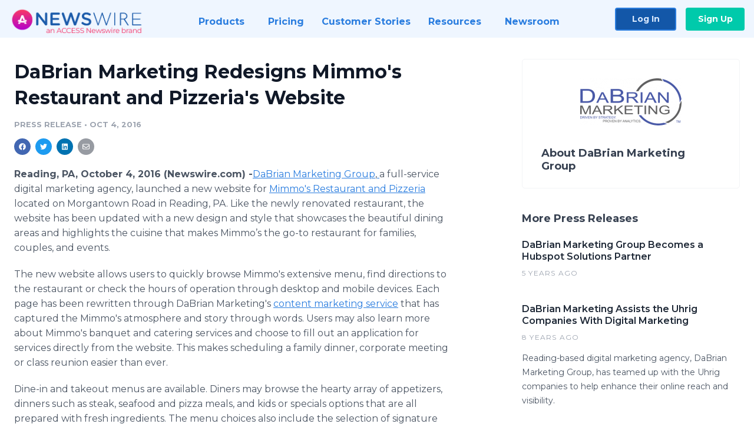

--- FILE ---
content_type: text/html; charset=utf-8
request_url: https://www.newswire.com/news/dabrian-marketing-redesigns-mimmos-restaurant-and-pizzerias-website-15123694
body_size: 10417
content:

<!DOCTYPE html>
<html lang="en" class="newswire website bs4
                ">
<head>

    <meta name="csrf-token" content="YNLcMkkIyUnkyyfgI8MVUIPs6JSFyJwf4cVspWwQ" />
    <meta charset="utf-8" />
    <meta name="viewport" content="width=device-width, initial-scale=1" />
    <base href="https://www.newswire.com/" />

    
    <title>
                                    DaBrian Marketing Redesigns Mimmo&#039;s Restaurant and Pizzeria&#039;s Website |
                                    Newswire
            </title>

    
    
    
            <link rel="canonical" href="https://www.newswire.com/news/dabrian-marketing-redesigns-mimmos-restaurant-and-pizzerias-website-15123694" />
        <meta name="twitter:card" content="summary_large_image" />
    <meta name="twitter:title" content="DaBrian Marketing Redesigns Mimmo&#039;s Restaurant and Pizzeria&#039;s Website" />
    <meta name="twitter:description" content="​DaBrian Marketing Group, a full-service digital marketing agency, launched a new website for Mimmo&#039;s Restaurant and Pizzeria located on Morganto ..." />

    <meta property="og:url" content="https://www.newswire.com/news/dabrian-marketing-redesigns-mimmos-restaurant-and-pizzerias-website-15123694" />
    <meta property="og:title" content="DaBrian Marketing Redesigns Mimmo&#039;s Restaurant and Pizzeria&#039;s Website" />
    <meta property="og:description" content="" />
    <meta property="fb:app_id" content="586234651427775" />

    
    
    
    <meta name="description" content="" />
    <meta name="keywords" content="Content Marketing, Digital Marketing, Web Design, Website Design" />


    <link rel="preconnect" href="https://fonts.googleapis.com"> 
<link rel="preconnect" href="https://fonts.gstatic.com" crossorigin> 
<link rel="stylesheet" href="//fonts.googleapis.com/css?family=Open+Sans:300,400,600,700,800,300italic,400italic,600italic,700italic" />
<link rel="stylesheet" href="//fonts.googleapis.com/css?family=Montserrat:300,400,500,600,700" />

    
    <link rel="stylesheet" href="https://cdn.nwe.io/assets/loader/1e5077fc26cc0d831be279a19a67f0355e65f37b563910d2eb9b3330d6323789.css">

    <!--[if lt IE 9]><script src="https://cdn.nwe.io/assets/loader/8b573b860cec1ce2b310a7f2ab1c405ce8f0ba7faea920a11c29a77ca0b419cd.js" class="js-loader"></script>
<![endif]-->
    <!--[if IE]><meta http-equiv="X-UA-Compatible" content="IE=edge,chrome=1" /><![endif]-->

    <script>

window._defer_callback_jQuery = [];
window._defer_callback = [];

window.$ = function(callback) {
	if (typeof callback === 'function')
		_defer_callback_jQuery.push(callback);
};

window.defer = function(callback) {
	if (typeof callback === 'function')
		_defer_callback.push(callback);
};

// replacement for $(window).on('load', ...);
// that handles the case where window is already loaded
window.deferUntilComplete = function(callback) {
	if (document.readyState !== 'complete')
		return window.addEventListener('load', callback);
	return callback();
};

</script>

    <link href="https://cdn.nwe.io/assets/im/favicon.ico?0587e58ba" type="image/x-icon" rel="shortcut icon" />
    <link href="https://cdn.nwe.io/assets/im/favicon.ico?0587e58ba" type="image/x-icon" rel="icon" />

    <!-- Google Tag Manager -->
<!-- Start GTM Dependency -->
<script>
// Initialize backend session from FullStory session url
window['_fs_ready'] = () => {
    const sessionUrl = FS.getCurrentSessionURL();
    const savedSession = "";

    if (sessionUrl && sessionUrl !== savedSession) {
        const formData = new FormData();
        formData.append('url', sessionUrl);
        fetch("https:\/\/www.newswire.com\/api\/session\/fullstory", {
            method: 'POST',
            body: formData,
            headers: {Accept: 'application/json'}
        })
        .catch(() => {
            console.warn('Fullstory session error.');
        })
    }
};

</script>
<!-- End GTM Dependency -->
<!-- Google Tag Manager Datalayer-->
<script type="application/javascript">
window.dataLayer = window.dataLayer || [];

dataLayer.push({
    'isUserOnline': false,
    'isAdminOnline': false,
    'isUserPanel': false,
    'brandName': "Newswire",
    'isFullStoryEnabled': false,
    'isCollab': false,
    'isMediaRoom': false,
    'isSalesGeneration': false,
    'isNewswirePlatform': true,
    })
</script>
<!-- Google Tag Manager Datalayer-->

<script>(function(w,d,s,l,i){w[l]=w[l]||[];w[l].push({'gtm.start':
new Date().getTime(),event:'gtm.js'});var f=d.getElementsByTagName(s)[0],
j=d.createElement(s),dl=l!='dataLayer'?'&l='+l:'';j.async=true;j.src=
'https://www.googletagmanager.com/gtm.js?id='+i+dl;f.parentNode.insertBefore(j,f);
})(window,document,'script','dataLayer', "GTM-TKKB8JX");</script>
<!-- End Google Tag Manager -->
    <meta name="google-site-verification" content="q8ryY6fz2fhB9rFoyyhK0b6aq7qYS99CRThypWPaZOA" />

        <link rel="canonical" href="https://www.newswire.com/view/content/dabrian-marketing-redesigns-mimmos-restaurant-and-pizzerias-website-15123694" />
    
    <script>

    CKEDITOR_BASEPATH  = "https:\/\/cdn.nwe.io\/assets\/lib\/ckeditor\/";
    NR_USER_ID         = null;
    RELATIVE_URI       = "view\/content\/dabrian-marketing-redesigns-mimmos-restaurant-and-pizzerias-website-15123694";
    ASSETS_VERSION     = "0587e58ba";
    IS_DEVELOPMENT     = false;
    IS_PRODUCTION      = true;
    ASSETS_BASE        = "https:\/\/cdn.nwe.io\/assets\/";

    </script>

    
</head>
<body class="relative">
    <!-- Google Tag Manager (noscript) -->
<noscript><iframe src="https://www.googletagmanager.com/ns.html?id=GTM-TKKB8JX"
height="0" width="0" style="display:none;visibility:hidden"></iframe></noscript>
<!-- End Google Tag Manager (noscript) -->
    
    <!--[if lt IE 8]><p class="chromeframe">You are using an <strong>outdated</strong> browser.
    Please <a href="http://browsehappy.com/">upgrade your browser</a> or
    <a href="http://www.google.com/chromeframe/?redirect=true">activate Google Chrome Frame</a>
    to improve your experience.</p><![endif]-->

    <div id="fb-root"></div>
<!-- Start Navigation -->
<div class="nw-navigation-section " data-state="close">
    <link rel="stylesheet" href="https://cdn.nwe.io/assets_v3/css/components/navigation.css?id=0b9eb035dcdc3edca30889d785bedfcf" />
    <header class="nw-navigation">
        <nav class="nw-navigation__nav" aria-label="Main">
            <a class="nw-navigation__brand" href="/">
                <!-- Desktop logo (hidden on mobile) -->
                <img class="nw-navigation__brand-logo--desktop" width="969" height="194" src="https://cdn.nwe.io/assets/im/website_alt/newswire_ANW_logo.png?v=4fa7a5154" alt="Newswire">
                <!-- Mobile logo (hidden on desktop) -->
                <img class="nw-navigation__brand-logo--mobile" width="120" height="24" src="https://cdn.nwe.io/assets/im/website_alt/logo.svg?v=4fa7a5154" alt="Newswire">
            </a>
            <a role="button" aria-label="navigation toggle" tabindex="0" class="nw-navigation__toggle-wrapper">
                <span class="nw-navigation__toggle"></span>
            </a>
            <menu class="nw-navigation__menu">
                <li data-active-listen class="nw-navigation__item parent" data-state="close">
                    <span class="nw-navigation__item-text">
                        <span class="nw-navigation__item-text-title">Products<span class="fal fa-angle-down"></span>
                        </span>
                    </span>
                    <menu class="nw-navigation__subitems">
                        <li class="nw-navigation__subitem">
                            <a class="nw-navigation__subitem-text nw-navigation__icon nw-navigation__icon--pr-distro"
                                href="https://www.newswire.com/press-release-distribution">
                                Press Release Distribution
                            </a>
                        </li>
                        <li class="nw-navigation__subitem">
                            <a class="nw-navigation__subitem-text nw-navigation__icon nw-navigation__icon--puzzle"
                                href="https://www.newswire.com/press-release-optimizer">
                                Press Release Optimizer
                            </a>
                        </li>
                        <li class="nw-navigation__subitem">
                            <a class="nw-navigation__subitem-text nw-navigation__icon nw-navigation__icon--media-suite"
                                href="https://www.newswire.com/media-suite">
                                Media Suite
                            </a>
                        </li>
                        <li class="nw-navigation__subitem">
                            <a class="nw-navigation__subitem-text nw-navigation__icon nw-navigation__icon--media-db"
                                href="https://www.newswire.com/media-database">
                                Media Database
                            </a>
                        </li>
                        <li class="nw-navigation__subitem">
                            <a class="nw-navigation__subitem-text nw-navigation__icon nw-navigation__icon--media-pitching"
                                href="https://www.newswire.com/media-pitching">
                                Media Pitching
                            </a>
                        </li>
                        <li class="nw-navigation__subitem">
                            <a class="nw-navigation__subitem-text nw-navigation__icon nw-navigation__icon--media-monitoring"
                                href="https://www.newswire.com/media-monitoring">
                                Media Monitoring
                            </a>
                        </li>
                        <li class="nw-navigation__subitem">
                            <a class="nw-navigation__subitem-text nw-navigation__icon nw-navigation__icon--analytics"
                                href="https://www.newswire.com/analytics">
                                Analytics
                            </a>
                        </li>
                        <li class="nw-navigation__subitem">
                            <a class="nw-navigation__subitem-text nw-navigation__icon nw-navigation__icon--newsrooms"
                                href="https://www.newswire.com/media-room">
                                Media Room
                            </a>
                        </li>
                    </menu>
                </li>

                <li data-active-listen class="nw-navigation__item">
                    <a class="nw-navigation__item-text" href="https://www.newswire.com/pricing">
                    <span class="nw-navigation__item-text-title">Pricing</span></a>
                </li>

                <li data-active-listen class="nw-navigation__item">
                    <a class="nw-navigation__item-text" href="https://www.newswire.com/customer-success-stories">
                    <span class="nw-navigation__item-text-title">Customer Stories</span></a>
                </li>

                <li data-active-listen class="nw-navigation__item parent" data-state="close">
                    <span class="nw-navigation__item-text">
                        <span class="nw-navigation__item-text-title">Resources<span class="fal fa-angle-down"></span></span>
                    </span>
                    <menu class="nw-navigation__subitems">
                        <li class="nw-navigation__subitem">
                            <a class="nw-navigation__subitem-text nw-navigation__icon nw-navigation__icon--education"
                                href="https://www.newswire.com/resources">
                                Education
                            </a>
                        </li>
                        <li class="nw-navigation__subitem">
                            <a class="nw-navigation__subitem-text nw-navigation__icon nw-navigation__icon--blog"
                                href="https://www.newswire.com/blog">
                                Blog
                            </a>
                        </li>
                        <li class="nw-navigation__subitem">
                            <a class="nw-navigation__subitem-text nw-navigation__icon nw-navigation__icon--planner"
                                href="https://www.newswire.com/planner/intro">
                                PR & Earned Media Planner
                            </a>
                        </li>
                        <li class="nw-navigation__subitem">
                            <a class="nw-navigation__subitem-text nw-navigation__icon nw-navigation__icon--journalists"
                                href="https://www.newswire.com/journalists">
                                For Journalists
                            </a>
                        </li>
                        <li class="nw-navigation__subitem">
                            <a class="nw-navigation__subitem-text nw-navigation__icon nw-navigation__icon--feed"
                                href="https://www.newswire.com/feeds">
                                RSS Feeds
                            </a>
                        </li>
                        <li class="nw-navigation__subitem">
                            <a class="nw-navigation__subitem-text nw-navigation__icon nw-navigation__icon--support"
                                href="mailto:support@newswire.com">
                                Support
                            </a>
                        </li>
                    </menu>
                </li>

                <li data-active-listen class="nw-navigation__item">
                    <a class="nw-navigation__item-text" href="https://www.newswire.com/newsroom">
                    <span class="nw-navigation__item-text-title">Newsroom</span></a>
                </li>

                <li class="nw-navigation__item buttons">
                    <a class="nw-navigation__item-text login" href="https://app.accessnewswire.com/login/newswire">Log In</a>
                    <a class="nw-navigation__item-text signup" href="https://app.accessnewswire.com/login/newswire">Sign Up</a>
                </li>
            </menu>
        </nav>
    </header>

    
    <script type="application/javascript">
        (() => {

            // setTimeout to remove from current blocking stack to allow content/scripts to load prior
            setTimeout(() => {
                initNavActiveFunctionality();
                initNavToggleFunctionality();
            });

            /**
             * Active menu item based on the url and toggle submenu
             *
             * @return  void
             */
            function initNavActiveFunctionality() {
                const pageUrl = window.location.href;
                Array.from(document.querySelectorAll('[data-active-listen]')).forEach(element => {
                    handleActiveElement(element, pageUrl);
                });
            }

            /**
             * Active sandwich icon and submenu click functionality
             *
             * @return  void
             */
            function initNavToggleFunctionality() {
                // Responsive sandwich icon click functionality
                setToggleState('.nw-navigation__toggle-wrapper', '.nw-navigation-section');
                // Responsive submenu click functionality
                setToggleState('.nw-navigation__item.parent');
            }

            /**
             * Set the element class to is-active if it contains one or more link to the current page
             *
             * @param  {HTMLElement} element The element holding possible links
             * @param  {string} pageUrl The page url string
             * @return  void
             */
            function handleActiveElement(element, pageUrl) {
                let isActive;
                for (const link of [...element.querySelectorAll('a')]) {
                    isActive = false;
                    if (!link.href) {
                        console.error('There should be at least one valid link under elements with data-active-listen attribute');
                        return;
                    }
                    // Newsroom submenu edge cases
                    if (element.className.includes('nw-subnavigation__item')
                        && link.pathname === '/newsroom'
                        && /\/newsroom\/./.test(pageUrl)
                        && !pageUrl.includes('/newsroom/page')) {

                        continue;
                    }

                    // All other links
                    if (pageUrl.includes(link.href)
                        && !pageUrl.includes(`${link.href}-`)
                        && !pageUrl.includes(`${link.href}_`)) {

                        isActive = true;
                        link.classList.add('is-active');
                        break;
                    }
                }

                if (isActive) {
                    element.classList.add('is-active');
                }
            }


            /**
             * Toggle open|close states
             *
             * @param  {string} clickElement The element watching for the event
             * @param  {string|null} stateElement The element holding the state, null when state and event element are the same
             * @return  void
             */
            function setToggleState(clickElementSelector, stateElementSelector = null) {
                const stateElements = [];
                for (const clickElement of [...document.querySelectorAll(clickElementSelector)]) {
                    const stateElement = stateElementSelector ? document.querySelector(stateElementSelector) : clickElement;
                    if (!stateElement) {
                        return;
                    }
                    stateElements.push(stateElement);
                    clickElement.addEventListener('mousedown', () => {
                        stateElements.forEach(element => {
                            if (element && element !== stateElement) {
                                element.dataset.state = 'close';
                            }
                        });
                        stateElement.dataset.state = stateElement.dataset.state === 'open' ? 'close' : 'open';
                    });
                }
            }

        })();
    </script>
</div>
<!-- End Navigation -->
<div class="main-content">

        
    <section class="content-view">

        <div id="cv-container" class="content-type-pr">
                <main role="main">
    <section class="pr-section ">
        <div class="pr-body-wrapper">
            <article class="pr-body">
                <div id="feedback">
</div>
                
                                    <a class="back-to-newsroom" style="display:none" href="https://dabrianmarketing.newswire.com/">
                        <svg xmlns="http://www.w3.org/2000/svg" fill="none" width="35" viewBox="0 0 24 24" stroke-width="1.5" stroke="currentColor" class="w-6 h-6">
                            <path stroke-linecap="round" stroke-linejoin="round" d="M6.75 15.75L3 12m0 0l3.75-3.75M3 12h18" />
                        </svg>
                        Back to Media Room
                    </a>
                    <script type="text/javascript">
                    $(function() {
                        const newsroomHostname = "dabrianmarketing.newswire.com";
                        if (document.referrer) {
                            const parser = document.createElement('a');
                            parser.href = document.referrer;
                            if (parser.hostname === newsroomHostname) {
                                $('.back-to-newsroom').fadeIn();
                            }
                        }
                    });
                    </script>
                
                <h1 class="article-header">DaBrian Marketing Redesigns Mimmo&#039;s Restaurant and Pizzeria&#039;s Website</h1>

                <div class="article-info">
        <span class="ai-category">Press Release</span>
    <span class="dash">•</span>
        <span class="ai-date">
                                                    Oct 4, 2016                        </span>
</div>
                
                <link rel="stylesheet" href="https://cdn.nwe.io/assets_v3/css/components/content-share.css?id=b7b38a2f11903377764d63cfacf2a9e6" />
<nav class="content-share">
    <ul class="content-share__list ">
            <li class="content-share__list-item content-share__list-item--facebook"
            onclick="window.open(&#039;https://www.facebook.com/share.php?u=https://www.newswire.com/news/dabrian-marketing-redesigns-mimmos-restaurant-and-pizzerias-website-15123694&#039;, &#039;_blank&#039;, &#039;toolbar=0,status=0,width=626,height=436&#039;)">
            <a target="_blank"
                title="Share with facebook"
                href=" #"
                aria-label="Share: facebook">
            </a>
        </li>
            <li class="content-share__list-item content-share__list-item--twitter"
            onclick="window.open(&#039;https://twitter.com/intent/tweet?text=DaBrian%20Marketing%20Redesigns%20Mimmo%27s%20Restaurant%20and%20Pizzeria%27s%20Website+https://www.newswire.com/news/dabrian-marketing-redesigns-mimmos-restaurant-and-pizzerias-website-15123694&#039;, &#039;_blank&#039;, &#039;toolbar=0,status=0,width=626,height=436&#039;)">
            <a target="_blank"
                title="Share with twitter"
                href=" #"
                aria-label="Share: twitter">
            </a>
        </li>
            <li class="content-share__list-item content-share__list-item--linkedin"
            onclick="window.open(&#039;https://www.linkedin.com/sharing/share-offsite/?url=https://www.newswire.com/news/dabrian-marketing-redesigns-mimmos-restaurant-and-pizzerias-website-15123694&#039;, &#039;_blank&#039;, &#039;toolbar=0,status=0,width=626,height=436&#039;)">
            <a target="_blank"
                title="Share with linkedin"
                href=" #"
                aria-label="Share: linkedin">
            </a>
        </li>
            <li class="content-share__list-item content-share__list-item--email"
            onclick="">
            <a target="_blank"
                title="Share with email"
                href=" mailto:?subject=DaBrian%20Marketing%20Redesigns%20Mimmo%27s%20Restaurant%20and%20Pizzeria%27s%20Website&amp;body=https://www.newswire.com/news/dabrian-marketing-redesigns-mimmos-restaurant-and-pizzerias-website-15123694"
                aria-label="Share: email">
            </a>
        </li>
        </ul>
</nav>

                
                <div class="pr-html">
                    <p>    <strong class="date-line">
        Reading, PA, October 4, 2016 (Newswire.com)
        -
    </strong><a href="https://stats.nwe.io/x/html?final=aHR0cDovL2RhYnJpYW5tYXJrZXRpbmcuY29tLw&amp;sig=AxjthvQ5oagCoPAkvtzddhZ8DifLwhqLuxLdEiNrrS0fSgd9dJA39Fh8tMlba-zFecLQlfbx74mshQmyadNDag&amp;hit%2Csum=WyIzNDUxOWoiLCIzNDUxOWsiLCIzNDUxOWwiXQ" rel="nofollow" target="_blank">​DaBrian Marketing Group</a>,<a href="https://stats.nwe.io/x/html?final=aHR0cDovL2RhYnJpYW5tYXJrZXRpbmcuY29tLw&amp;sig=AxjthvQ5oagCoPAkvtzddhZ8DifLwhqLuxLdEiNrrS0fSgd9dJA39Fh8tMlba-zFecLQlfbx74mshQmyadNDag&amp;hit%2Csum=WyIzNDUxOWoiLCIzZG9ldnYiLCIzNDUxOWwiXQ" rel="nofollow" target="_blank"> </a>a full-service digital marketing agency, launched a new website for <a href="https://stats.nwe.io/x/html?final=aHR0cDovL21pbW1vcy5vcmcv&amp;sig=knLB_RPgoKM2pnANI50fRfkhp4bQqCWNID63ZF5X6LRzAa8oori0ZBji0sD1HmglnflgMqgxTZVdhe3jrpiaDw&amp;hit%2Csum=WyIzNDUxOW4iLCIzNDUxOW8iLCIzNDUxOWwiXQ" rel="nofollow" target="_blank">Mimmo's Restaurant and Pizzeria</a> located on Morgantown Road in Reading, PA. Like the newly renovated restaurant, the website has been updated with a new design and style that showcases the beautiful dining areas and highlights the cuisine that makes Mimmo’s the go-to restaurant for families, couples, and events.</p>
<p>The new website allows users to quickly browse Mimmo's extensive menu, find directions to the restaurant or check the hours of operation through desktop and mobile devices. Each page has been rewritten through DaBrian Marketing's <a href="https://stats.nwe.io/x/html?final=aHR0cDovL2RhYnJpYW5tYXJrZXRpbmcuY29tL3NlcnZpY2VzL2NvbnRlbnQtbWFya2V0aW5nLw&amp;sig=SjzQ-J09k5idJgnmDrNR9ugH5RAMTfbLgcgtMkpViYwKtpEQE2zuKTpq2cjYOIEjhVEgV3tE1rS8Wtvh3Qw1vA&amp;hit%2Csum=WyIzNDUxOXAiLCIzNDUxOXEiLCIzNDUxOWwiXQ" rel="nofollow" target="_blank">content marketing service</a> that has captured the Mimmo's atmosphere and story through words. Users may also learn more about Mimmo's banquet and catering services and choose to fill out an application for services directly from the website. This makes scheduling a family dinner, corporate meeting or class reunion easier than ever.</p>
<p>Dine-in and takeout menus are available. Diners may browse the hearty array of appetizers, dinners such as steak, seafood and pizza meals, and kids or specials options that are all prepared with fresh ingredients. The menu choices also include the selection of signature cocktails, draft beers, gluten-free items and desserts, including homemade cannolis.</p>
<p>Dozens of pictures taken by Dennis Wojtowicz capture the restaurant's exterior, interior, and ambiance to provide a visual tour of Mimmo's. Guests will see the front dining room that is designed for casual dining, conversations and family meals, as well as the quiet, intimate area with couples in mind. They can also view the banquet room where up to 130 people can comfortably gather for family dinners, wedding and baby showers, corporate meetings or drinks after work. The peaceful outdoor setting features a grand waterfall that can be seen on the new website.</p>
<p>A staple of Berks County since April 1997, Mimmo's Restaurant provides guests with an authentic Italian experience. Mimmo and Lucy, the restaurant's owners, originally opened the restaurant with the intention of providing excellent cuisine and sharing their family history. In 2015, they decided to renovate and expand the space to provide a rustic Italian feel while sharing the story of their family through murals and decor. For the past 20 years, Mimmo's has welcomed diners to reconnect and relax over dinner and drinks. The owners, restaurant, and staff have grown to be part of the community and eagerly welcome guests to learn more at www.mimmos.org. For information on <a href="https://stats.nwe.io/x/html?final=aHR0cDovL2RhYnJpYW5tYXJrZXRpbmcuY29tL3NlcnZpY2VzL3dlYi1kZXNpZ24v&amp;sig=XfWwIdNwBRjiJ_rU-8UBnxi9WX6eVu3kpt4w186xW6o_HYvfJTip-3l4FspUTJA2TPsEQ33NSwVNudMFZ827Cg&amp;hit%2Csum=WyIzNDUxOXIiLCIzNDUxOXMiLCIzNDUxOWwiXQ" rel="nofollow" target="_blank">website design</a> and content marketing, call DaBrian Marketing Group at (610) 743-5602, or by email at sales@dabrianmarketing.com.</p>
<p><strong>About DaBrian Marketing Group, LLC</strong></p>
<p>Founded in 2008, DaBrian Marketing Group, LLC is a full-service digital marketing agency, focused on providing original and strategic digital marketing solutions for businesses, that want to create digital awareness, increase return on investment (ROI), and identify insights that not only will help achieve goals but will also help to increase your business's efficiencies. DaBrian Marketing Group’s services include email marketing, <a href="https://stats.nwe.io/x/html?final=aHR0cDovL2RhYnJpYW5tYXJrZXRpbmcuY29tL3NlcnZpY2VzL3Nlby8&amp;sig=U4eocdP3vYZLtOtlYt1OCbcJ3U23QUF0_bFbgRZQHTpzIOkohaaY4OwGOj8vk4TH05zk95HpZ05jyNkPU4qL9g&amp;hit%2Csum=WyIzNDUxOXQiLCIzNDUxOXUiLCIzNDUxOWwiXQ" rel="nofollow" target="_blank">search engine optimization</a>, website design, web analytics, <a href="https://stats.nwe.io/x/html?final=aHR0cDovL2RhYnJpYW5tYXJrZXRpbmcuY29tL3NlcnZpY2VzL3NvY2lhbC1tZWRpYS9zb2NpYWwtbWVkaWEtbWFya2V0aW5nLw&amp;sig=_vArGlIOS9a8QbWhhDHnUDxZh4LlK1uiaEME0TR740IRYiCgoVA16Wu09Y8t6e14lcDNm4z6ZKQLK1fF-kvm9Q&amp;hit%2Csum=WyIzNDUxOXYiLCIzNDUxOXciLCIzNDUxOWwiXQ" rel="nofollow" target="_blank">social media marketing</a> and more. Company headquarters are centrally located at 500 Penn Street, Suite 201, Reading, Pennsylvania 19602. For more information about DMG, visit DaBrianMarketing.com or call 610.743.5602.</p>

                    <!-- DEPRECATED. We have now removed most scraped content -->
                    
                                            <p class="text-alt">Source: DaBrian Marketing Group</p>
                    
                                                        </div>

                                                    <div class="pr-subsection">
                        <h4 class="feature-text">Tags</h4>
                        <ul class="tag-list">
                                                    <li class="tag-list__item">
                                <a href="newsroom/tag/content-marketing" target="_blank" >Content Marketing</a>
                            </li>
                                                    <li class="tag-list__item">
                                <a href="newsroom/tag/digital-marketing" target="_blank" >Digital Marketing</a>
                            </li>
                                                    <li class="tag-list__item">
                                <a href="newsroom/tag/web-design" target="_blank" >Web Design</a>
                            </li>
                                                    <li class="tag-list__item">
                                <a href="newsroom/tag/website-design" target="_blank" >Website Design</a>
                            </li>
                                                </ul>
                    </div>
                
                                            </article>
        </div>

        <div class="pr-sidebar-wrapper">
            <div class="pr-sidebar">
                                    
                                        <a target="_blank" class="use-lightbox pr-logo-link" href="https://cdn.nwe.io/files/x/d3/14/efc014ff0007cd188451138ef567.png">
                        <img alt="DaBrian Marketing Group"
                            src="https://cdn.nwe.io/files/x/79/ee/7090c86eaba9132e876db036cdc8.png" class="pr-logo"
                            width="172"
                            height="80"/>
                    </a>
                                    
                                                            <h4 class="pr-sidebar__title">
                            About DaBrian Marketing Group                                                    </h4>
                    
                                    

                            </div>
                        <hr class="pr-subsection__hr sm-only"/>
            <h4 class="pr-sidebar__title">More Press Releases</h4>
                <link rel="stylesheet" href="https://cdn.nwe.io/assets_v3/css/components/related-prs.css?id=6740cc11aaae4a2d46abbc54b572855b" />
<ul class="related-prs">
    <li class="related-prs__item">
        <a class="related-prs__link"
            href="https://www.newswire.com/news/dabrian-marketing-group-becomes-a-hubspot-solutions-partner-21195718"
            target="_blank"
            rel="noopener noreferrer">
            <h5 class="related-prs__title">DaBrian Marketing Group Becomes a Hubspot Solutions Partner</h5>
            <p class="related-prs__date">5 years ago</p>
            <p class="related-prs__summary"></p>
        </a>
    </li>
    <li class="related-prs__item">
        <a class="related-prs__link"
            href="https://www.newswire.com/news/dabrian-marketing-assists-the-uhrig-companies-with-digital-marketing-19646667"
            target="_blank"
            rel="noopener noreferrer">
            <h5 class="related-prs__title">DaBrian Marketing Assists the Uhrig Companies With Digital Marketing</h5>
            <p class="related-prs__date">8 years ago</p>
            <p class="related-prs__summary">Reading-based digital marketing agency, DaBrian Marketing Group, has teamed up with the Uhrig companies to help enhance their online reach and visibility.</p>
        </a>
    </li>
    <li class="related-prs__item">
        <a class="related-prs__link"
            href="https://www.newswire.com/news/dabrian-marketing-group-redesigns-grove-dental-groups-website-19401784"
            target="_blank"
            rel="noopener noreferrer">
            <h5 class="related-prs__title">DaBrian Marketing Group Redesigns Grove Dental Group&#039;s Website</h5>
            <p class="related-prs__date">8 years ago</p>
            <p class="related-prs__summary">Visitors to Grove Dental Group's new website benefit from improved usability as well as enhanced accessibility to research and register for dental services</p>
        </a>
    </li>
</ul>
                    </div>
    </section>
</main>

<script type="application/ld+json">
    {"@context":"https:\/\/schema.org","@type":"NewsArticle","headline":"DaBrian Marketing Redesigns Mimmo\u0027s Restaurant and Pizzeria\u0027s Website","image":["https:\/\/cdn.nwe.io\/assets\/im\/website_alt\/logo.svg?v=4fa7a5154"],"datePublished":"2016-10-04T13:00:04.000000Z","dateModified":"2016-10-04T13:00:04.000000Z","articleBody":"\n\u003Cp\u003E\u003Ca href=\u0022http:\/\/dabrianmarketing.com\/\u0022\u003E\u200bDaBrian Marketing Group\u003C\/a\u003E,\u003Ca href=\u0022http:\/\/dabrianmarketing.com\/\u0022\u003E \u003C\/a\u003Ea full-service digital marketing agency, launched a new website for \u003Ca href=\u0022http:\/\/mimmos.org\/\u0022\u003EMimmo\u0027s Restaurant and Pizzeria\u003C\/a\u003E located on Morgantown Road in Reading, PA. Like the newly renovated restaurant, the website has been updated with a new design and style that showcases the beautiful dining areas and highlights the cuisine that makes Mimmo\u2019s the go-to restaurant for families, couples, and events.\u003C\/p\u003E\n\u003Cp\u003EThe new website allows users to quickly browse Mimmo\u0027s extensive menu, find directions to the restaurant or check the hours of operation through desktop and mobile devices. Each page has been rewritten through DaBrian Marketing\u0027s \u003Ca href=\u0022http:\/\/dabrianmarketing.com\/services\/content-marketing\/\u0022\u003Econtent marketing service\u003C\/a\u003E that has captured the Mimmo\u0027s atmosphere and story through words. Users may also learn more about Mimmo\u0027s banquet and catering services and choose to fill out an application for services directly from the website. This makes scheduling a family dinner, corporate meeting or class reunion easier than ever.\u003C\/p\u003E\n\u003Cp\u003EDine-in and takeout menus are available. Diners may browse the hearty array of appetizers, dinners such as steak, seafood and pizza meals, and kids or specials options that are all prepared with fresh ingredients. The menu choices also include the selection of signature cocktails, draft beers, gluten-free items and desserts, including homemade cannolis.\u003C\/p\u003E\n\u003Cp\u003EDozens of pictures taken by Dennis Wojtowicz capture the restaurant\u0027s exterior, interior, and ambiance to provide a visual tour of Mimmo\u0027s. Guests will see the front dining room that is designed for casual dining, conversations and family meals, as well as the quiet, intimate area with couples in mind. They can also view the banquet room where up to 130 people can comfortably gather for family dinners, wedding and baby showers, corporate meetings or drinks after work. The peaceful outdoor setting features a grand waterfall that can be seen on the new website.\u003C\/p\u003E\n\u003Cp\u003EA staple of Berks County since April 1997, Mimmo\u0027s Restaurant provides guests with an authentic Italian experience. Mimmo and Lucy, the restaurant\u0027s owners, originally opened the restaurant with the intention of providing excellent cuisine and sharing their family history. In 2015, they decided to renovate and expand the space to provide a rustic Italian feel while sharing the story of their family through murals and decor. For the past 20 years, Mimmo\u0027s has welcomed diners to reconnect and relax over dinner and drinks. The owners, restaurant, and staff have grown to be part of the community and eagerly welcome guests to learn more at www.mimmos.org. For information on \u003Ca href=\u0022http:\/\/dabrianmarketing.com\/services\/web-design\/\u0022\u003Ewebsite design\u003C\/a\u003E and content marketing, call DaBrian Marketing Group at (610) 743-5602, or by email at sales@dabrianmarketing.com.\u003C\/p\u003E\n\u003Cp\u003E\u003Cstrong\u003EAbout DaBrian Marketing Group, LLC\u003C\/strong\u003E\u003C\/p\u003E\n\u003Cp\u003EFounded in 2008, DaBrian Marketing Group, LLC is a full-service digital marketing agency, focused on providing original and strategic digital marketing solutions for businesses, that want to create digital awareness, increase return on investment (ROI), and identify insights that not only will help achieve goals but will also help to increase your business\u0027s efficiencies. DaBrian Marketing Group\u2019s services include email marketing, \u003Ca href=\u0022http:\/\/dabrianmarketing.com\/services\/seo\/\u0022\u003Esearch engine optimization\u003C\/a\u003E, website design, web analytics, \u003Ca href=\u0022http:\/\/dabrianmarketing.com\/services\/social-media\/social-media-marketing\/\u0022\u003Esocial media marketing\u003C\/a\u003E and more. Company headquarters are centrally located at 500 Penn Street, Suite 201, Reading, Pennsylvania 19602. For more information about DMG, visit DaBrianMarketing.com or call 610.743.5602.\u003C\/p\u003E\n","author":{"0":{"@type":"Organization","name":"DaBrian Marketing Group"},"url":"http:\/\/dabrianmarketing.com"},"publisher":{"@type":"Organization","name":"Newswire","logo":{"@type":"ImageObject","url":"https:\/\/cdn.nwe.io\/assets\/im\/website_alt\/logo.svg?v=4fa7a5154"}}}</script>

<script>

    var image = new Image();
    image.src = "https:\/\/stats.nwe.io\/x\/im?ref=WyI4emxtOSJd&hit%2Csum=WyI2M3BlNyIsIjYzbHA2IiwiOHpsbTkiXQ";

</script>


            </div>
        
    </section>
    
</div>        <!-- Start Footer -->
<link rel="stylesheet" href="https://cdn.nwe.io/assets_v3/css/components/footer.css?id=1d499140ec3ac8fe22ced716c28872f6" />
<footer class="nw-footer" id="nw-footer">
    <div class="nw-footer__wrapper">
        <div class="nw-footer__top">
            <div class="nw-footer__top-left">
                <img width="189" height="24" class="nw-footer__logo" src="https://cdn.nwe.io/assets/im/website_alt/logo.svg?v=4fa7a5154" alt="Newswire">
            </div>
            <div class="nw-footer__top-right">
                                    <div class="nw-footer__pr-guide-wrapper">
                        <div class="nw-footer__pr-guide">
                            <a href="/contact">
                                <button type="button" class="nw-footer__pr-guide__button">Free PR Guide</button>
                            </a>
                        </div>
                    </div>
                            </div>
        </div>
                    <div class="nw-footer__menu">
                <section class="nw-footer__menu-column">
                    <h4 class="nw-footer__menu-heading">Products</h4>
                    <menu class="nw-footer__menu-items">
                        <li><a href="https://www.newswire.com/press-release-distribution">Press Release Distribution</a></li>
                        <li><a href="https://www.newswire.com/financial-distribution">Financial Distribution</a></li>
                        <li><a href="https://www.newswire.com/media-suite">Media Suite</a></li>
                        <li><a href="https://www.newswire.com/media-database">Media Database</a></li>
                        <li><a href="https://www.newswire.com/media-pitching">Media Pitching</a></li>
                        <li><a href="https://www.newswire.com/media-monitoring">Media Monitoring</a></li>
                        <li><a href="https://www.newswire.com/analytics">Analytics</a></li>
                        <li><a href="https://www.newswire.com/media-room">Media Room</a></li>
                        <li><a href="https://www.newswire.com/customer-success">Customer Success</a></li>
                        <li><a href="https://www.newswire.com/press-release-optimizer">Press Release Optimizer</a></li>
                    </menu>
                </section>
                <section class="nw-footer__menu-column">
                    <h4 class="nw-footer__menu-heading">Company</h4>
                    <menu class="nw-footer__menu-items">
                        <li><a href="https://www.newswire.com/about">About Us</a></li>
                        <li><a href="https://www.newswire.com/blog">Blog</a></li>
                        <li><a href="https://www.newswire.com/customer-success-stories">Customer Stories</a></li>
                        <li><a href="https://mediaroom.newswire.com/">Our Media Room</a></li>
                    </menu>
                </section>
                <section class="nw-footer__menu-column">
                    <h4 class="nw-footer__menu-heading">Resources</h4>
                    <menu class="nw-footer__menu-items">
                        <li><a href="https://www.newswire.com/resources">Resource Center</a></li>
                        <li><a href="https://www.newswire.com/journalists">For Journalists</a></li>
                        <li><a href="https://www.newswire.com/newsroom">Newsroom</a></li>
                        <li><a href="https://www.newswire.com/planner">PR and Earned Media Planner</a></li>
                        <li><a href="https://www.newswire.com/feeds">RSS Feeds</a></li>
                        <li><a href="https://www.newswire.com/media-outlets">Media Outlets</a></li>
                    </menu>
                </section>
                <section class="nw-footer__menu-column">
                    <h4 class="nw-footer__menu-heading">Support</h4>
                    <menu class="nw-footer__menu-items">
                        <li><a href="https://www.newswire.com/contact">Contact Us</a></li>
                        <li><a href="mailto:support@newswire.com">Email Support</a></li>
                    </menu>
                </section>
            </div>
                <div class="nw-footer__bottom">
            <div class="nw-footer__bottom-column">
                <div class="nw-footer__bottom-copy">
                    &copy; 2005 - 2026 Newswire
                </div>
            </div>
            <div class="nw-footer__bottom-column">
                <menu class="nw-footer__bottom-social">
                    <li><a class="nw-footer__facebook" href="https://www.facebook.com/inewswire" aria-label="Facebook" rel="noopener" target="_blank"></a></li>
                    <li><a class="nw-footer__twitter" href="https://twitter.com/inewswire" aria-label="Twitter" rel="noopener" target="_blank"></a></li>
                    <li><a class="nw-footer__linkedin" href="https://www.linkedin.com/company/newswire-com" aria-label="LinkedIn" rel="noopener" target="_blank"></a></li>
                    <li><a class="nw-footer__instagram" href="https://www.instagram.com/newswirecom/" aria-label="Instagram" rel="noopener" target="_blank"></a></li>
                </menu>
            </div>
            <div class="nw-footer__bottom-column">
                <menu class="nw-footer__links nw-footer__links--bottom">
                    <li><a href="https://www.newswire.com/terms-of-service">Terms of Service</a></li>
                    <li><a href="https://www.newswire.com/privacy-policy">Privacy</a></li>
                    <li><a href="https://uptime.com/devices/services/60826/f23c95798372fa7b">Uptime</a></li>
                </menu>
            </div>
        </div>
    </div>
    <div class="nw-footer__background"></div>
</footer>
    </section>

    <script> window.$ = undefined; </script>

<script src="https://cdn.nwe.io/assets/loader/1291da06c98fc2806518ad5ccc132f1a3b2403f5b2e7bcf4cb6d9979791d24de.js" class="js-loader"></script>

<script>


if (typeof $ !== 'undefined') {

    window.$window = $(window);
    window.$document = $(document);

    window.deferUntilComplete(function() {

        var oldEventAdd = $.event.add;

        // Intercept $(window).on('load') call and
        // execute the callback immediately if the
        // window has already loaded.
        $.event.add = function( elem, types ) {

            // This misses the multiple-types case but that seems awfully rare
            if (elem === window && types === 'load' && window.document.readyState === 'complete') {
                if (typeof arguments[2] === 'function')
                    arguments[2].call(this);
            }

            return oldEventAdd.apply(this, arguments);

        };

    });
}

</script>

    <script src="https://cdn.nwe.io/assets/loader/01825c035723cc67607591c4693a4958317dd23c1980503a552ef6c803384f31.js" class="js-loader"></script>

    <!--[if lt IE 9]>
    <script src="https://cdn.nwe.io/assets/loader/01825c035723cc67607591c4693a4958317dd23c1980503a552ef6c803384f31.js" class="js-loader"></script>
    <![endif]-->

    <script>

if (window._defer_callback &&
	 window._defer_callback.length) {
	for (var i = 0; i < window._defer_callback.length; i++)
		window._defer_callback[i]();
}

window.defer = function(callback) {
	if (typeof callback === 'function')
		callback();
};

try {
	if (window._defer_callback_jQuery &&
		window._defer_callback_jQuery.length) {
		for (var i = 0; i < window._defer_callback_jQuery.length; i++)
			$(window._defer_callback_jQuery[i]);
	}
}
catch(err) { }

</script>

    <div id="eob">
            </div>
<script defer src="https://static.cloudflareinsights.com/beacon.min.js/vcd15cbe7772f49c399c6a5babf22c1241717689176015" integrity="sha512-ZpsOmlRQV6y907TI0dKBHq9Md29nnaEIPlkf84rnaERnq6zvWvPUqr2ft8M1aS28oN72PdrCzSjY4U6VaAw1EQ==" data-cf-beacon='{"version":"2024.11.0","token":"419f6f5ae088449e83cf87dc2c013fca","server_timing":{"name":{"cfCacheStatus":true,"cfEdge":true,"cfExtPri":true,"cfL4":true,"cfOrigin":true,"cfSpeedBrain":true},"location_startswith":null}}' crossorigin="anonymous"></script>
</body>
</html>


--- FILE ---
content_type: image/svg+xml
request_url: https://cdn.nwe.io/assets/im/website_alt/logo.svg?v=4fa7a5154
body_size: 1620
content:
<?xml version="1.0" encoding="utf-8"?>
<!-- Generator: Adobe Illustrator 15.0.0, SVG Export Plug-In  -->
<!DOCTYPE svg PUBLIC "-//W3C//DTD SVG 1.1//EN" "http://www.w3.org/Graphics/SVG/1.1/DTD/svg11.dtd" [
	<!ENTITY ns_flows "http://ns.adobe.com/Flows/1.0/">
]>
<svg version="1.1"
	 xmlns="http://www.w3.org/2000/svg" xmlns:xlink="http://www.w3.org/1999/xlink" xmlns:a="http://ns.adobe.com/AdobeSVGViewerExtensions/3.0/"
	 x="0px" y="0px" width="252px" height="32px" viewBox="-0.013 -0.165 252 32" enable-background="new -0.013 -0.165 252 32"
	 xml:space="preserve">
<defs>
</defs>
<path fill="#FFFFFF" d="M0,2.945C0,1.472,1.169,0.26,2.685,0.26h0.563c1.299,0,2.035,0.649,2.772,1.559l15.157,19.617V2.815
	c0-1.429,1.169-2.598,2.599-2.598c1.472,0,2.641,1.169,2.641,2.598v25.464c0,1.473-1.126,2.643-2.599,2.643h-0.217
	c-1.256,0-2.035-0.65-2.771-1.603L5.24,9.138v19.228c0,1.43-1.169,2.599-2.598,2.599C1.169,30.965,0,29.796,0,28.366V2.945z"/>
<path fill="#FFFFFF" d="M34.209,28.063V3.118c0-1.515,1.169-2.685,2.686-2.685h17.626c1.299,0,2.382,1.083,2.382,2.381
	c0,1.342-1.083,2.382-2.382,2.382H39.537v7.881h13.035c1.299,0,2.382,1.083,2.382,2.425c0,1.3-1.083,2.338-2.382,2.338H39.537v8.142
	h15.2c1.3,0,2.382,1.083,2.382,2.382c0,1.343-1.082,2.382-2.382,2.382H36.895C35.379,30.748,34.209,29.579,34.209,28.063z"/>
<path fill="#FFFFFF" d="M61.361,3.854c-0.131-0.303-0.217-0.693-0.217-1.04c0-1.472,1.255-2.598,2.728-2.598
	c1.299,0,2.295,0.823,2.642,1.949l6.973,20.83l6.842-20.744c0.434-1.255,1.343-2.121,2.685-2.121h0.39
	c1.343,0,2.295,0.866,2.686,2.121l6.842,20.744l6.973-20.874c0.39-1.083,1.299-1.906,2.598-1.906c1.429,0,2.642,1.126,2.642,2.555
	c0,0.346-0.13,0.78-0.26,1.083l-8.965,25.119c-0.476,1.341-1.472,2.208-2.771,2.208h-0.52c-1.299,0-2.252-0.822-2.728-2.208
	L83.144,9.181l-6.756,19.792c-0.476,1.386-1.473,2.208-2.771,2.208h-0.52c-1.299,0-2.252-0.822-2.771-2.208L61.361,3.854z"/>
<path fill="#FFFFFF" d="M109.472,27.37c-0.606-0.433-1.04-1.169-1.04-2.035c0-1.387,1.126-2.468,2.512-2.468
	c0.736,0,1.213,0.216,1.559,0.476c2.512,1.992,5.197,3.119,8.488,3.119c3.291,0,5.369-1.56,5.369-3.812v-0.088
	c0-2.164-1.211-3.335-6.841-4.633c-6.453-1.56-10.09-3.465-10.09-9.052V8.792c0-5.197,4.331-8.792,10.35-8.792
	c3.812,0,6.887,0.997,9.615,2.815c0.605,0.346,1.168,1.083,1.168,2.122c0,1.387-1.125,2.469-2.511,2.469
	c-0.521,0-0.953-0.13-1.386-0.39c-2.339-1.516-4.591-2.295-6.973-2.295c-3.118,0-4.937,1.604-4.937,3.595v0.086
	c0,2.339,1.385,3.379,7.232,4.765c6.41,1.558,9.701,3.854,9.701,8.878v0.086c0,5.673-4.461,9.052-10.827,9.052
	C116.747,31.182,112.85,29.883,109.472,27.37z"/>
<path fill="#FFFFFF" d="M136.796,1.992c-0.087-0.216-0.13-0.389-0.13-0.563c0-0.605,0.563-1.168,1.168-1.168
	c0.607,0,1.041,0.52,1.213,1.039l9.225,26.115l8.618-26.288c0.174-0.476,0.477-0.866,1.083-0.866h0.086
	c0.563,0,0.909,0.39,1.084,0.866l8.617,26.288l9.268-26.245c0.217-0.563,0.563-0.909,1.083-0.909c0.563,0,1.126,0.563,1.126,1.126
	c0,0.173-0.086,0.39-0.174,0.606L168.93,30.099c-0.217,0.563-0.563,0.996-1.17,0.996h-0.087c-0.606,0-0.996-0.434-1.169-0.996
	l-8.575-25.464l-8.574,25.464c-0.174,0.563-0.563,0.996-1.17,0.996h-0.087c-0.605,0-0.951-0.39-1.168-0.996L136.796,1.992z"/>
<path fill="#FFFFFF" d="M186.593,1.386c0-0.606,0.521-1.126,1.126-1.126c0.607,0,1.126,0.52,1.126,1.126v28.41
	c0,0.605-0.519,1.126-1.126,1.126c-0.605,0-1.126-0.521-1.126-1.126V1.386z"/>
<path fill="#FFFFFF" d="M229.463,29.646V2.157c0-0.595,0.521-1.103,1.126-1.103h19.574c0.563,0,1.039,0.466,1.039,1.017
	c0,0.552-0.476,1.02-1.039,1.02h-18.448v11.666h16.499c0.564,0,1.04,0.466,1.04,1.018c0,0.551-0.476,1.019-1.04,1.019h-16.499
	v11.919h18.665c0.563,0,1.039,0.466,1.039,1.018s-0.476,1.019-1.039,1.019h-19.791C229.984,30.748,229.463,30.239,229.463,29.646z"
	/>
<path fill="#FFFFFF" d="M201.506,0.637h7.868c3.113,0,5.668,1.461,7.667,4.381c0.633,1.115,0.949,2.282,0.949,3.5v0.331
	c0,2.715-1.507,4.938-4.52,6.671l-1.474,0.683c5.894,8.952,8.841,13.474,8.841,13.562v0.418c0,0.515-0.408,0.829-1.224,0.947h-0.051
	c-0.632,0-1.391-0.852-2.272-2.555l-7.968-11.955h-6.345v13.563c0,0.515-0.407,0.829-1.223,0.947h-0.05
	c-0.616,0-1.008-0.39-1.174-1.167V1.958C200.632,1.077,200.957,0.637,201.506,0.637z M202.979,2.706v11.779h5.994
	c3.298,0,5.463-1.563,6.495-4.689l0.099-0.748V8.342c0-2.319-1.457-4.073-4.369-5.261c-0.833-0.25-2.072-0.375-3.722-0.375H202.979z
	"/>
</svg>
